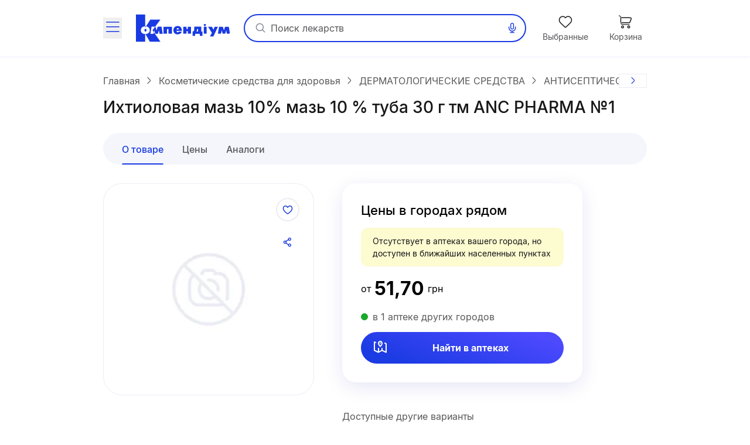

--- FILE ---
content_type: text/css
request_url: https://compendium.com.ua/_nuxt/product.FvP9sZZC.css
body_size: -125
content:
@media (min-width:968px){.product-page--landing .breadcrumbs{margin-top:0!important}}.product-page--landing .main-content{border-top-left-radius:32px!important;border-top-right-radius:32px!important}@media (min-width:968px){.product-page--landing .main-content{padding:2.25rem!important}}.main-content[data-v-d7ef9177]{--tw-bg-opacity:1;background-color:rgb(255 255 255/var(--tw-bg-opacity,1))}


--- FILE ---
content_type: text/css
request_url: https://compendium.com.ua/_nuxt/SpinnerV1.CdlQoWQB.css
body_size: 76
content:
.spinner[data-v-ced130f6]{--spinner-size:1;--line-color:#193ae2;--line-alpha:1;--ring-color:#f1fdff;--ring-alpha:1;--ring-size:22;border-radius:50%;display:inline-block;font-size:calc(var(--spinner-size)*1em)}.spinner .line[data-v-ced130f6]{fill:none;stroke:var(--line-color);stroke-width:var(--ring-size);opacity:var(--line-alpha);stroke-linecap:round;animation:spinner-arc-ced130f6 2156ms ease-in-out infinite,spinner-rotate-ced130f6 1829ms linear infinite;transform:rotate(0);transform-origin:50% 50%}.spinner .ring[data-v-ced130f6]{fill:none;stroke:var(--ring-color);stroke-width:var(--ring-size);opacity:var(--ring-alpha)}@keyframes spinner-rotate-ced130f6{to{transform:rotate(1turn)}}@keyframes spinner-arc-ced130f6{0%{stroke-dasharray:0 150;stroke-dashoffset:0}to{stroke-dasharray:100 150;stroke-dashoffset:-140}}


--- FILE ---
content_type: text/css
request_url: https://compendium.com.ua/_nuxt/DrugsDropdownDesktop.CCUC7jFO.css
body_size: 74
content:
.drugs-dropdown-desktop[data-v-ad230245]{position:relative}.drugs-dropdown-desktop__overlay[data-v-ad230245]{background-color:rgb(255 255 255/var(--tw-bg-opacity,1));height:100%;left:0;position:absolute;top:0;width:100%;--tw-bg-opacity:.9}.drugs-dropdown-desktop__loader[data-v-ad230245]{left:50%;position:absolute;top:50%;z-index:10;--tw-translate-x:-50%;--tw-translate-y:-50%;transform:translate(var(--tw-translate-x),var(--tw-translate-y)) rotate(var(--tw-rotate)) skew(var(--tw-skew-x)) skewY(var(--tw-skew-y)) scaleX(var(--tw-scale-x)) scaleY(var(--tw-scale-y))}.drugs-dropdown-desktop__tooltip[data-v-ad230245]{border-radius:32px;display:flex;flex-direction:column;left:-.5rem;position:absolute;right:-.5rem;top:-.5rem;z-index:10;--tw-bg-opacity:1;background-color:rgb(255 255 255/var(--tw-bg-opacity,1));box-shadow:0 8px 32px #0000b21a;padding:.5rem}.drugs-dropdown-desktop__overflow[data-v-ad230245]{max-height:350px;overflow-y:auto;padding-left:1rem;padding-right:1rem}


--- FILE ---
content_type: application/javascript; charset=utf-8
request_url: https://compendium.com.ua/_nuxt/BGmbUxCi.js
body_size: -237
content:
const a=(e="")=>/<table/g.test(e)?e.replace(/<table/g,'<div class="table-wrapper"><table').replace(/<\/table>/g,"</table></div>"):e;export{a as w};


--- FILE ---
content_type: application/javascript; charset=utf-8
request_url: https://compendium.com.ua/_nuxt/DXDC59gr.js
body_size: 1569
content:
const __vite__mapDeps=(i,m=__vite__mapDeps,d=(m.f||(m.f=["./CvZXw7yL.js","./CdETFYPH.js","./CmSBpttJ.js","./B8ffWNWf.js","./entry.B8D0gOmn.css","./AddToFavorite.Bo7M5FUO.css","./CG86bRYV.js","./DeleteFromHistory.Cg3xCnLX.css","./DMxXgi97.js","./DZGuU7LM.js","./C1BC4aso.js","./Bf6nh_yL.js","./EcomInfo.DIjplS94.css","./Reimbursement.DaqQnGMs.css","./BSmhSHi1.js","./Cashback.28RZS_x1.css"])))=>i.map(i=>d[i]);
import{_ as m}from"./B8ffWNWf.js";import{_ as F}from"./BHOGth2Q.js";import{G as V,J as M,D as O,l as f,aE as q,o as d,s as o,h as a,c as l,f as t,p as u,g as h,d as k,e as c,t as n,F as N,_ as x,z as H,j as v}from"./CmSBpttJ.js";import{_ as j}from"./DrcrmYBP.js";import{u as G}from"./CXhxg3Ue.js";import{u as J}from"./q74mz6VP.js";const K={class:"drug-card--head"},Q={class:"drug-card--programs"},U={class:"drug-card--btn-group"},W={class:"drug-card--wrapper"},X={class:"drug-card--body"},Y={class:"drug-card--form"},Z=["innerHTML"],ee=["innerHTML"],re={class:"drug-card--footer"},te={key:0,class:"drug-card--price"},de={key:1,class:"drug-card--quantity"},ae={key:2,class:"drug-card--quantity"},ie={__name:"DrugCard",props:{drug:{type:Object,required:!0},mode:{type:String,default:"col",validator(e){return["col","row"].includes(e)}},widthClassList:{type:String,default:"w-[210px] sm:w-[232px]"},isFavoriteBtn:Boolean,isRemoveBtn:Boolean,preloadDrugImage:Boolean,lazyImage:Boolean},setup(e){var $,_;const D=v(()=>m(()=>import("./CvZXw7yL.js"),__vite__mapDeps([0,1,2,3,4,5]),import.meta.url)),p=v(()=>m(()=>import("./CG86bRYV.js"),__vite__mapDeps([6,2,3,4,7]),import.meta.url)),w=v(()=>m(()=>import("./DMxXgi97.js"),__vite__mapDeps([8,9,10,2,3,4,11,12,13]),import.meta.url)),B=v(()=>m(()=>import("./BSmhSHi1.js"),__vite__mapDeps([14,11,3,2,4,12,9,10,15]),import.meta.url)),r=e,y=G(),T=M(),{$viewport:I}=O(),{handlePriceClick:E}=J(),P=I.isLessThan("tablet"),R=f(()=>({"drug-card-row":r.mode==="row","drug-card-col":r.mode==="col",[r.widthClassList]:!0})),L=f(()=>y("product",{referenceId:r.drug.referenceId?r.drug.referenceId:r.drug.refId,productId:r.drug.id,classification:r.drug.referenceInfix})),S=f(()=>y("prices",{referenceId:r.drug.referenceId?r.drug.referenceId:r.drug.refId,productId:r.drug.id,classification:r.drug.referenceInfix,city:T.city.en})),b=f(()=>I.isLessThan("tablet")?140:168),C=($=r.drug.vendor)!=null&&$.slug&&((_=r.drug.vendor)!=null&&_.mark_gp)?y("makerDetail",{makerSlug:r.drug.vendor.slug}):null,z=()=>{const{id:i,referenceId:s,refId:g}=r.drug||{};E({item_id:i,info_id:s??g})};return(i,s)=>{const g=F,A=q("RouterLink");return d(),o("div",{class:H([t(R),"drug-card"]),"data-e2e":"ui.drugCard"},[a("div",K,[a("div",Q,[e.drug.cashback?(d(),l(t(B),{key:0})):u("",!0),e.drug.reimbursement?(d(),l(t(w),{key:1})):u("",!0)]),a("div",U,[e.isFavoriteBtn?(d(),l(t(D),{key:0,"drug-id":e.drug.id,class:"drug-card--favorite"},null,8,["drug-id"])):u("",!0),e.isRemoveBtn?(d(),l(t(p),{key:1,"drug-id":e.drug.id,class:"drug-card--delete"},null,8,["drug-id"])):u("",!0)]),h(g,{to:t(L),title:e.drug.name},{default:k(()=>[h(j,{src:e.drug.image,preload:e.preloadDrugImage,width:t(b),height:t(b),alt:e.drug.name,loading:e.lazyImage?"lazy":"eager",format:"webp",class:"drug-card--image"},null,8,["src","preload","width","height","alt","loading"])]),_:1},8,["to","title"])]),a("div",W,[a("div",X,[h(A,{to:t(L),title:e.drug.name,class:"drug-card--name"},{default:k(()=>[c(n(e.drug.name),1)]),_:1},8,["to","title"]),a("div",Y,n(e.drug.form),1),e.drug.vendor?(d(),o(N,{key:0},[t(C)?(d(),l(g,{key:0,to:t(C),title:e.drug.vendor.name,class:"drug-card--maker"},{default:k(()=>[a("span",{innerHTML:e.drug.vendor.name},null,8,Z)]),_:1},8,["to","title"])):(d(),o("span",{key:1,class:"drug-card--maker",innerHTML:e.drug.vendor.name},null,8,ee))],64)):u("",!0)]),a("div",re,[e.drug.priceMin?(d(),o("div",te,[c(n(i.$t("from"))+" ",1),a("b",null,n(i.$price(e.drug.priceMin)),1),c(" "+n(i.$t("uah")),1)])):u("",!0),e.drug.countShops?(d(),o("div",de,[s[0]||(s[0]=a("span",{class:"drug-card--quantity-circle"},null,-1)),c(" "+n(i.$t("inPharmacy",e.drug.countShops))+" "+n(e.drug.isOtherCities?i.$t("inPharmacyOtherCities"):""),1)])):(d(),o("div",ae,[s[1]||(s[1]=a("span",{class:"drug-card--quantity-circle drug-card--quantity-circle-gray"},null,-1)),c(" "+n(i.$t("notAvailable")),1)])),h(x,{to:e.drug.countShops?t(S):null,title:`${e.drug.name} - ${i.$t("btnFind")}`,"is-disabled":!e.drug.priceMin,size:t(P)?"xs":"sm",class:"drug-card--btn-link",onClick:z},{default:k(()=>[c(n(i.$t("btnFind")),1)]),_:1},8,["to","title","is-disabled","size"])])])],2)}}},ge=V(ie,[["__scopeId","data-v-442f13ae"]]);export{ge as D};


--- FILE ---
content_type: application/javascript; charset=utf-8
request_url: https://compendium.com.ua/_nuxt/CnrUs66M.js
body_size: 969
content:
import{G as P,a as v,l as _,o as c,s as l,c as m,p as a,h as d,e as u,t as s,f as e,O as C,d as f,_ as S,z as w}from"./CmSBpttJ.js";import{_ as B}from"./DrcrmYBP.js";import{u as O}from"./q74mz6VP.js";import"./B8ffWNWf.js";import"./DZGuU7LM.js";import"./C1BC4aso.js";function h(t){const i=t;i.__i18n=i.__i18n||[],i.__i18n.push({locale:"",resource:{uk:{from:{t:0,b:{t:2,i:[{t:3}],s:"від"}},in:{t:0,b:{t:2,i:[{t:3}],s:"В"}},inPharmacy:{t:0,b:{t:1,c:[{t:2,i:[{t:4,k:"n"},{t:3,v:" аптеках"}]},{t:2,i:[{t:4,k:"n"},{t:3,v:" аптеці"}]},{t:2,i:[{t:4,k:"n"},{t:3,v:" аптеках"}]},{t:2,i:[{t:4,k:"n"},{t:3,v:" аптеках"}]}]}},inPharmacyOtherCities:{t:0,b:{t:2,i:[{t:3}],s:" інших міст"}},findBtnPrices:{t:0,b:{t:2,i:[{t:3}],s:"Знайти все в аптеках"}},btnPrice:{t:0,b:{t:2,i:[{t:3}],s:"Знайти в аптеках"}},null:{t:0,b:{static:"",t:2,i:[]}}},ru:{from:{t:0,b:{t:2,i:[{t:3}],s:"от"}},in:{t:0,b:{t:2,i:[{t:3}],s:"в"}},inPharmacy:{t:0,b:{t:1,c:[{t:2,i:[{t:4,k:"n"},{t:3,v:" аптеках"}]},{t:2,i:[{t:4,k:"n"},{t:3,v:" аптеке"}]},{t:2,i:[{t:4,k:"n"},{t:3,v:" аптеках"}]},{t:2,i:[{t:4,k:"n"},{t:3,v:" аптеках"}]}]}},inPharmacyOtherCities:{t:0,b:{t:2,i:[{t:3}],s:" других городов"}},findBtnPrices:{t:0,b:{t:2,i:[{t:3}],s:"Найти все в аптеках"}},btnPrice:{t:0,b:{t:2,i:[{t:3}],s:"Найти в аптеках"}},null:{t:0,b:{static:"",t:2,i:[]}}}}})}const M={class:"price-actions--head"},x={key:0,class:"price-actions__price-min-max"},z={key:1,class:"price-actions__quantity-pharmacies"},k={__name:"PriceAndAction",props:{drug:{type:Object,required:!0},link:{type:[String,Object],required:!0},mode:{type:String,default:"col",validator:t=>["col","row"].includes(t)},size:{type:String,default:"lg",validator:t=>["md","lg"].includes(t)},isMulti:Boolean,isShowLogo:Boolean},setup(t){const{t:i}=v({useScope:"local"}),{handlePriceClick:p}=O(),r=t,b=()=>{const{id:o,referenceId:n,refId:y}=r.drug||{};p({item_id:r.isMulti?0:o,info_id:n??y})},g=_(()=>["price-actions-"+r.mode,"price-actions-"+r.size]);return(o,n)=>(c(),l("div",{class:w(["price-actions",e(g)])},[t.isShowLogo?(c(),m(B,{key:0,src:t.drug.image,width:"48",height:"48",format:"webp",class:"mr-4"},null,8,["src"])):a("",!0),d("div",M,[t.drug.priceMin?(c(),l("div",x,[u(s(e(i)("from"))+" ",1),d("span",null,s(o.$price(t.drug.priceMin)),1),n[0]||(n[0]=u(" грн "))])):a("",!0),!t.isMulti&&t.drug.countShops?(c(),l("div",z,s(e(i)("in"))+" "+s(e(i)("inPharmacy",t.drug.countShops))+" "+s(e(i)(t.drug.isOtherCities?"inPharmacyOtherCities":"null")),1)):a("",!0)]),t.drug.priceMin?(c(),m(S,{key:1,id:"price-actions__price",title:e(i)("btnPrice"),to:t.link,size:"lg",class:"price-actions__btn !w-full",onClick:b},C({default:f(()=>[u(" "+s(e(i)("btnPrice")),1)]),_:2},[t.mode!=="row"?{name:"left",fn:f(()=>[n[1]||(n[1]=d("i",{class:"icon-map-location"},null,-1))]),key:"0"}:void 0]),1032,["title","to"])):a("",!0)],2))}};typeof h=="function"&&h(k);const V=P(k,[["__scopeId","data-v-69e5f970"]]);export{V as default};


--- FILE ---
content_type: application/javascript; charset=utf-8
request_url: https://compendium.com.ua/_nuxt/DewVd9Nu.js
body_size: 509
content:
const __vite__mapDeps=(i,m=__vite__mapDeps,d=(m.f||(m.f=["./CnrUs66M.js","./CmSBpttJ.js","./B8ffWNWf.js","./entry.B8D0gOmn.css","./DrcrmYBP.js","./DZGuU7LM.js","./C1BC4aso.js","./q74mz6VP.js","./PriceAndAction.Dul0pPDv.css","./DEvXg7fN.js","./PriceAndActionCity.Dvl3ROBi.css","./LigZKpe8.js","./DvIwQ6z2.js","./Notification.Cz1mML4K.css","./PriceAndActionUnavailable.9cXS7EJC.css"])))=>i.map(i=>d[i]);
import{_ as r}from"./B8ffWNWf.js";import{G as A,l as c,o as n,s as o,f as i,F as _,g as a,c as p,z as h,j as s}from"./CmSBpttJ.js";const k={__name:"DrugPriceAndActions",props:{drug:{type:Object,required:!0},link:{type:[String,Object],required:!0},analogsLink:{type:[String,Object],required:!1},theme:{type:String,default:"light",validator:e=>["light","dark"].includes(e)},isArchived:Boolean,isMulti:Boolean},setup(e){const l=s(()=>r(()=>import("./CnrUs66M.js"),__vite__mapDeps([0,1,2,3,4,5,6,7,8]),import.meta.url)),d=s(()=>r(()=>import("./DEvXg7fN.js"),__vite__mapDeps([9,2,1,3,10]),import.meta.url)),u=s(()=>r(()=>import("./LigZKpe8.js"),__vite__mapDeps([11,1,2,3,12,13,14]),import.meta.url)),t=e,m=c(()=>["drug-price-actions-"+t.theme]),g=c(()=>t.drug.countShops&&!t.isArchived);return(v,f)=>(n(),o("div",{class:h(["drug-price-actions",i(m)]),"data-e2e":"components.drug.drugPriceAndActions"},[i(g)?(n(),o(_,{key:0},[a(i(d),{"is-other-cities":e.drug.isOtherCities},null,8,["is-other-cities"]),a(i(l),{drug:e.drug,link:e.link,"is-multi":e.isMulti},null,8,["drug","link","is-multi"])],64)):(n(),p(i(u),{key:1,link:e.analogsLink,"is-archived":e.isArchived},null,8,["link","is-archived"]))],2))}},L=A(k,[["__scopeId","data-v-50f99e2c"]]);export{L};


--- FILE ---
content_type: application/javascript; charset=utf-8
request_url: https://compendium.com.ua/_nuxt/BOISFpLE.js
body_size: -79
content:
const s=r=>{if(typeof window>"u")return null;const e=getComputedStyle(document.documentElement);let o={};return typeof r=="string"?(r=r.split(",").map(t=>t.trim()),r.reduce((t,n)=>{if(n.startsWith("--")){const u=e.getPropertyValue(n).trim();t+=parseFloat(u)||0}return t},0)):(Array.isArray(r)&&r.forEach(t=>{t.startsWith("--")&&(o[t]=e.getPropertyValue(t).trim())}),o)};export{s as g};


--- FILE ---
content_type: application/javascript; charset=utf-8
request_url: https://compendium.com.ua/_nuxt/BT0-z9gU.js
body_size: 1141
content:
import{D as $}from"./DXDC59gr.js";import{S as x}from"./BcbwaBXs.js";import{u as z}from"./CXhxg3Ue.js";import{a as C,T as D,J as H,H as N,D as O,a0 as R,ae as V,l,aC as A,m as E,w as F,aD as Y,f as e,o as r,s as I,h as n,c as b,d as c,e as q,t as d,A as J,g as v,_ as M,F as G,v as K,p as U}from"./CmSBpttJ.js";import"./B8ffWNWf.js";import"./BHOGth2Q.js";import"./DrcrmYBP.js";import"./DZGuU7LM.js";import"./C1BC4aso.js";import"./q74mz6VP.js";function T(a){const o=a;o.__i18n=o.__i18n||[],o.__i18n.push({locale:"",resource:{uk:{title:{t:0,b:{t:2,i:[{t:3}],s:"Історія переглядів"}},link:{t:0,b:{t:2,i:[{t:3}],s:"Всі"}},mdLink:{t:0,b:{t:2,i:[{t:3}],s:"Вся історія"}}},ru:{title:{t:0,b:{t:2,i:[{t:3}],s:"История просмотров"}},link:{t:0,b:{t:2,i:[{t:3}],s:"Все"}},mdLink:{t:0,b:{t:2,i:[{t:3}],s:"Вся история"}}}}})}const W={key:0,"data-e2e":"components.section.historySlider"},j={class:"container slider-head mb-3 md:mt-12 md:mb-6 -mr-5 sm:mr-auto w-auto sm:w-full"},P={class:"block md:hidden"},Q={class:"hidden md:block"},X={class:"xl:container"},Z={__name:"HistorySlider",props:{titleTag:{type:String,default:"h3"},lazyImage:Boolean},setup(a){const o=z(),{t:i,locale:m}=C({useScope:"local"}),s=D(),u=H(),p=N(),w=p.params.productId??0,{$viewport:B}=O();s.itemsIds=R(V)||[];const _=l(()=>JSON.stringify(s.itemsIds.slice(0,A))),L=l(()=>{var t;return((t=p.query)==null?void 0:t.sorting)||"default"}),h=l(()=>{var t;return(t=s.items)==null?void 0:t.filter(f=>+f.id!=+w)}),g=async()=>{if(!(!_.value||s.itemsIds.length===s.items.length))try{const t=await $fetch("/api/drugs/listBasic",{query:{ids:_.value,geo:u.coords,lang:m.value,sortBy:L.value}});t&&(s.items=t.drugs)}catch(t){console.log("Історія не підвантажилась",t)}};let y=null;return E(()=>{y=F([m,u.city],()=>{s.items=[],g()}),g()}),Y(()=>{y()}),(t,f)=>{var k;return(k=e(h))!=null&&k.length?(r(),I("div",W,[n("div",j,[(r(),b(J(a.titleTag),{class:"title-wrapper"},{default:c(()=>[q(d(e(i)("title")),1)]),_:1})),v(M,{size:e(B).isLessThan("tablet")?"sm":"md",to:e(o)("history"),title:e(i)("link"),color:"secondary-light-blue"},{default:c(()=>[n("span",P,d(e(i)("link")),1),n("span",Q,d(e(i)("mdLink")),1)]),_:1},8,["size","to","title"])]),n("div",X,[v(x,{"is-padding":""},{default:c(()=>[(r(!0),I(G,null,K(e(h),S=>(r(),b($,{key:`history-drug-${S.id}`,drug:S,"lazy-image":a.lazyImage,"is-favorite-btn":""},null,8,["drug","lazy-image"]))),128))]),_:1})])])):U("",!0)}}};typeof T=="function"&&T(Z);export{Z as default};


--- FILE ---
content_type: application/javascript; charset=utf-8
request_url: https://compendium.com.ua/_nuxt/CP_hw2Z5.js
body_size: 3434
content:
const __vite__mapDeps=(i,m=__vite__mapDeps,d=(m.f||(m.f=["./Bhsk8xEW.js","./CmSBpttJ.js","./B8ffWNWf.js","./entry.B8D0gOmn.css","./BZ5gOWDB.js","./kgKyiAqE.js","./BHOGth2Q.js","./DtGDygSp.js","./COQi22SJ.js","./CXhxg3Ue.js","./q74mz6VP.js","./Tabs.DjkK4_HX.css","./CuGpHggJ.js","./iqdGLK2F.js","./ButtonLink.BTOKcAsP.css","./Dm8_kYlr.js","./CVTkwqTn.js","./DUDzwNxj.js","./CgOtJ6Eb.js","./useOfferCalculations.CFOPaJtL.css","./DZGuU7LM.js","./C1BC4aso.js","./CZqoYaj7.js","./OfferItemBonusMessage.R5U7l14p.css","./BRCHr0yc.js","./DrcrmYBP.js","./OfferItemDrug.LmBo8R02.css","./CmGCx3Nh.js","./OfferItem.Dg5TR3aG.css","./PricesComponent.DFSaCA0X.css","./BtGZ3KPA.js","./DGkvVNsF.js","./BkgiHog2.js","./MapFilter.Cvl1o69t.css","./DFXQbNHD.js","./CxYl7cdC.js","./BVK64F_3.js","./Backdrop.C-opygyg.css","./Modal.CHqYGAAB.css","./MapComponent.Kr7e-Oxi.css"])))=>i.map(i=>d[i]);
import{_ as z}from"./B8ffWNWf.js";import{g as pe}from"./Blh3KqU-.js";import{I as X,b7 as me,J as Z,a as ee,b8 as de,G as fe,D as ge,U as ve,V as _e,H as ye,C as he,k as G,a6 as ke,b9 as Se,l as u,m as Ce,w as W,aD as Le,W as Ne,M as b,s as De,h as Ie,f as i,c as J,p as K,z as $e,o as P,j as Y}from"./CmSBpttJ.js";import{u as be,a as we}from"./DtGDygSp.js";import{u as Ee}from"./COQi22SJ.js";import{u as Te}from"./CXhxg3Ue.js";import{u as Pe}from"./C1BC4aso.js";function Ae(l,t){const{title:f,titleTemplate:L,...S}=l;return X({title:f,titleTemplate:L,_flatMeta:S},{...t,transform(C){const n=me({...C._flatMeta});return delete C._flatMeta,{...C,meta:n}}})}const Re=()=>{const l=Z(),{locale:t}=ee(),f=n=>n.replace(/\s*\([^)]*\)/g,""),L=(n,p,g)=>{const a=t.value==="ru"?"uk":"ru";l.coords={lat:n.geo_centroid.coordinates[1],lng:n.geo_centroid.coordinates[0]},l.city={[t.value]:f(n.properties.name),[a]:f(p.properties.name),en:g},l.address={[t.value]:"",[a]:""}},S=async(n,p)=>{try{const g={lang:t.value,otherLocal:p,value:n,lat:l.coords.lat,lng:l.coords.lng,type:de},a=await $fetch("/api/location/places",{query:g});return a&&Object.keys(a==null?void 0:a[0]).length?a==null?void 0:a[0]:null}catch(g){return console.error("Error fetching cities list:",g),null}};return{updateLocationDataBySlug:async n=>{const p=await S(n);if(!p)return;const g=t.value==="ru"?"uk":"ru",a=await S(n,g);if(p&&a)return L(p,a,n),p}}};function Q(l){const t=l;t.__i18n=t.__i18n||[],t.__i18n.push({locale:"",resource:{uk:{pageTitle:{t:0,b:{t:2,i:[{t:4,k:"drugName"},{t:3,v:" - ціни в аптеках міста "},{t:4,k:"cityName"}]}},pageDescription:{t:0,b:{t:2,i:[{t:4,k:"drugName"},{t:3,v:", місто "},{t:4,k:"cityName"},{t:3,v:": ціни в "},{t:4,k:"pharmaciesCount"},{t:3,v:" аптеках. Актуальні ціни та наявність в аптеках України. "}]}},suffix:{t:0,b:{t:2,i:[{t:3}],s:"Compendium — довідник ліків №1"}}},ru:{pageTitle:{t:0,b:{t:2,i:[{t:4,k:"drugName"},{t:3,v:" - цены в аптеках города "},{t:4,k:"cityName"}]}},pageDescription:{t:0,b:{t:2,i:[{t:4,k:"drugName"},{t:3,v:", город "},{t:4,k:"cityName"},{t:3,v:": цены в "},{t:4,k:"pharmaciesCount"},{t:3,v:" аптеках. Актуальные цены и наличие в аптеках Украины. "}]}},suffix:{t:0,b:{t:2,i:[{t:3}],s:"Compendium — справочник лекарств №1"}}}}})}const te={__name:"prices",async setup(l){var B,q,j,H;let t,f;const L=Y(()=>z(()=>import("./Bhsk8xEW.js").then(e=>e.a),__vite__mapDeps([0,1,2,3,4,5,6,7,8,9,10,11,12,13,14,15,16,17,18,19,20,21,22,23,24,25,26,27,28,29]),import.meta.url)),S=Y(()=>z(()=>import("./BtGZ3KPA.js"),__vite__mapDeps([30,2,6,1,3,31,32,33,34,18,27,35,36,37,38,20,21,4,15,9,39]),import.meta.url)),{$viewport:C,$jsonLd:n,$seoMeta:p}=ge(),g=Pe(),{t:a,locale:k}=ee({useScope:"local"}),{trackEvent:ae}=ve(),A=be(),v=Ee(),o=Z(),re=Te(),se=_e(),c=ye(),w=he(),{referenceId:R,productId:_,classification:U,city:D}=c.params,{updateLocationDataBySlug:ne}=Re(),E=e=>{var s;const r={};return(s=c.query)!=null&&s.drugsIds&&(r.drugsIds=c.query.drugsIds),{name:c.name,params:{...c.params,city:e},query:r}};!D&&o.city.en&&navigateTo(E(o.city.en),{redirectCode:301}),D&&D!==o.city.en&&(([t,f]=G(()=>ne(D)),t=await t,f(),t)?ke("location",{city:o.city,coords:o.coords,address:Se}):navigateTo(E(o.city.en),{redirectCode:301}));const x=u(()=>{var r;if(!((r=c.query)!=null&&r.drugsIds))return[];const e=c.query.drugsIds.split(",");return e.length?e.length>1?e:[...e,...e]:[]}),N=u(()=>{if(C.isGreaterThan("tablet"))return{prices:!0,map:!0};const{component:e}=c.meta;return{prices:e==="prices",map:e==="map"}}),oe=u(()=>N.value.prices?"prices--list":"prices--map"),m=([t,f]=G(()=>we({referenceId:R,classification:U})),t=await t,f(),t),d=u(()=>{var e,r;return _?((r=(e=m.value)==null?void 0:e.drugs)==null?void 0:r.find(s=>s.id===+_))||{}:{}});(B=m.value)!=null&&B.location?navigateTo(m.value.location,{redirectCode:301}):_&&!d.value.id&&navigateTo(m.value.link,{redirectCode:301});const I=u(()=>{var s;if(Object.keys(d.value).length)return d.value;const e=((s=m.value)==null?void 0:s.drugs)||[];if(!e.length)return{};const r=pe(e);return e.find(y=>y.id===+r)});A.reference=m.value,A.activeDrug=d.value;const O=u(()=>{var r;if(_)return[_,_];if((r=x.value)!=null&&r.length)return x.value;const{drugIdsInStock:e=[]}=m.value;return e.length>1?e:[...e,...e]}),ie=u(()=>c.fullPath),ce=()=>{const e=ie.value.toLowerCase();return e.includes("na-karte")||e.includes("na-mapi")?"custom_view_map":"custom_view_list"},T=[];Ce(()=>{T.push(W(()=>o.city.en,()=>{var h,V,F;const r=w.resolve(E(o.city.en)),{query:s={},fullPath:y}=r??{};window.history.pushState({},"",y),w.push({query:s}),(h=v.altRefParams)!=null&&h.city&&(v.altRefParams.city=o.city.en),(F=(V=v.alternativeUrl)==null?void 0:V.params)!=null&&F.city&&(v.alternativeUrl.params.city=o.city.en)})),T.push(W(()=>c.query,()=>{v.alternativeUrl.query={...c.query}}));const e={ecommerce:{items:[{item_name:d.value.fullName,item_id:String(d.value.id),info_id:String(d.value.referenceId)}]}};ae(ce(),e)}),Le(()=>{T.forEach(e=>e())}),Ne(()=>{v.alternativeUrl=null,v.hiddenLocaleSwitcher=!1});const $=_?(q=d.value)==null?void 0:q.fullName:(j=m.value)==null?void 0:j.nameCyrillic,ue=u(()=>w.resolve(re("multiPrices",{referenceId:R,classification:U,city:o.city.en})).fullPath),M={title:a("pageTitle",{drugName:$,cityName:o.city[k.value],delim:"|"}),suffixTitle:" | Compendium",description:a("pageDescription",{drugName:$,cityName:o.city[k.value],pharmaciesCount:I.value.countShops}),suffixDesc:a("suffix"),robots:((H=c.meta)==null?void 0:H.component)==="map"?"noindex":null,bCrumbs:null,url:`${b.BASE_URL_NO_END_SLASH}${c.fullPath}`,image:g(I.value.logo),lang:k.value,product:I.value},le=u(()=>{const e=k.value==="uk"?"ru":"uk",r=v.alternativeUrl?`${b.BASE_URL_NO_END_SLASH}${se(v.alternativeUrl)}`:null,s={[k]:`${b.BASE_URL_NO_END_SLASH}${c.path}`,[e]:r},y=Object.keys(s).filter(h=>s[h]).map(h=>({hid:`alternate-${h}`,rel:"alternate",href:s[h],hreflang:h}));return[{hid:"canonical",rel:"canonical",href:`${b.BASE_URL_NO_END_SLASH}${ue.value}`},...y]});return X({...p.simplePage(M),link:le,script:[...n.setMarkupObjects(["webSite","breadCrumbs","medicalWebPage","drugProduct","imageObject"],M)]}),Ae({title:u(()=>`${a("pageTitle",{drugName:$,cityName:o.city[k.value],delim:"|"})} | Compendium`),description:u(()=>`${a("pageDescription",{drugName:$,cityName:o.city[k.value],pharmaciesCount:I.value.countShops})} ${a("suffix")}`)}),(e,r)=>{var s,y;return P(),De("div",null,[Ie("div",{class:$e(["prices",i(oe)])},[(s=i(N))!=null&&s.prices?(P(),J(i(L),{key:0,reference:i(m),drug:i(d),"drugs-ids":i(O),"is-multiple":!i(_),"is-show-map-preview":!i(N).map,class:"prices--list-component"},null,8,["reference","drug","drugs-ids","is-multiple","is-show-map-preview"])):K("",!0),(y=i(N))!=null&&y.map?(P(),J(i(S),{key:1,reference:i(m),drug:i(d),"drugs-ids":i(O),"is-multiple":!i(_),"is-show-prev":i(N).map},null,8,["reference","drug","drugs-ids","is-multiple","is-show-prev"])):K("",!0)],2)])}}};typeof Q=="function"&&Q(te);const He=fe(te,[["__scopeId","data-v-a79980d1"]]);export{He as default};


--- FILE ---
content_type: image/svg+xml
request_url: https://compendium.com.ua/_ipx/q_80&fit_fill/images/facebook.svg
body_size: -62
content:
<svg width="20" height="21" viewBox="0 0 20 21" fill="none" xmlns="http://www.w3.org/2000/svg"><path d="M10.0031 1.7002C5.14313 1.7002 1.20312 5.6402 1.20312 10.5002C1.20312 14.9122 4.45312 18.555 8.68792 19.1914V12.8326H6.51072V10.5194H8.68792V8.9802C8.68792 6.4318 9.92953 5.313 12.0475 5.313C13.0619 5.313 13.5983 5.3882 13.8523 5.4226V7.4418H12.4075C11.5083 7.4418 11.1943 8.2942 11.1943 9.25499V10.5194H13.8295L13.4719 12.8326H11.1943V19.2102C15.4895 18.6274 18.8031 14.955 18.8031 10.5002C18.8031 5.6402 14.8631 1.7002 10.0031 1.7002Z" fill="#193AE2"/></svg>

--- FILE ---
content_type: application/javascript; charset=utf-8
request_url: https://compendium.com.ua/_nuxt/C_6eA2y8.js
body_size: 1923
content:
const __vite__mapDeps=(i,m=__vite__mapDeps,d=(m.f||(m.f=["./BT0-z9gU.js","./DXDC59gr.js","./B8ffWNWf.js","./BHOGth2Q.js","./CmSBpttJ.js","./entry.B8D0gOmn.css","./DrcrmYBP.js","./DZGuU7LM.js","./C1BC4aso.js","./CXhxg3Ue.js","./q74mz6VP.js","./DrugCard.DJtoS5ZW.css","./BcbwaBXs.js","./Slider.BmKGUdbF.css","./HistorySlider.6NwYa8iT.css"])))=>i.map(i=>d[i]);
import{_ as W}from"./B8ffWNWf.js";import{_ as Q}from"./CuGpHggJ.js";import{R as X}from"./v1oct2vd.js";import{D as J}from"./cdeuNkIA.js";import{T as R}from"./kgKyiAqE.js";import{u as Y}from"./CXhxg3Ue.js";import{u as Z,a as ee}from"./DtGDygSp.js";import{u as te}from"./Dm8_kYlr.js";import{H as ae,a as oe,D as re,r as se,V as ie,T as ne,k as le,K as ue,l as r,W as ce,X as me,M as A,I as de,s as D,f as t,c as f,p as v,h as pe,g as _,i as ve,o as l,R as ge,j as fe}from"./CmSBpttJ.js";import{u as _e}from"./COQi22SJ.js";import{u as ke}from"./C1BC4aso.js";import"./D07JBg7Q.js";import"./DXDC59gr.js";import"./BHOGth2Q.js";import"./DrcrmYBP.js";import"./DZGuU7LM.js";import"./q74mz6VP.js";import"./DpY5XLUo.js";import"./CxYl7cdC.js";import"./BVK64F_3.js";import"./BCvotZGH.js";import"./D4GvIf_2.js";import"./CCz0mooy.js";import"./crv7L7c-.js";import"./CInwQzsP.js";import"./89AcGgu7.js";function T(k){const o=k;o.__i18n=o.__i18n||[],o.__i18n.push({locale:"",resource:{uk:{title:{t:0,b:{t:2,i:[{t:3,v:"Аналоги "},{t:4,k:"drugName"}]}},pageTitle:{t:0,b:{t:2,i:[{t:4,k:"drugName"},{t:3,v:" ("},{t:4,k:"vendorName"},{t:3,v:"): Аналоги"}]}},pageDescription:{t:0,b:{t:2,i:[{t:4,k:"drugName"},{t:3,v:" ("},{t:4,k:"vendorName"},{t:3,v:") - Аналоги"}]}},drugs:{t:0,b:{t:1,c:[{t:2,i:[{t:4,k:"count"},{t:3,v:" препаратів"}]},{t:2,i:[{t:4,k:"count"},{t:3,v:" препарат"}]},{t:2,i:[{t:4,k:"count"},{t:3,v:" препарати"}]},{t:2,i:[{t:4,k:"count"},{t:3,v:" препаратів"}]}]}},analogsNotFound:{t:0,b:{t:2,i:[{t:3}],s:"Аналогів не знайдено"}}},ru:{title:{t:0,b:{t:2,i:[{t:3,v:"Аналоги "},{t:4,k:"drugName"}]}},pageTitle:{t:0,b:{t:2,i:[{t:4,k:"drugName"},{t:3,v:" ("},{t:4,k:"vendorName"},{t:3,v:"): Аналоги"}]}},pageDescription:{t:0,b:{t:2,i:[{t:4,k:"drugName"},{t:3,v:" ("},{t:4,k:"vendorName"},{t:3,v:") - Аналоги"}]}},drugs:{t:0,b:{t:1,c:[{t:2,i:[{t:4,k:"count"},{t:3,v:" препаратов"}]},{t:2,i:[{t:4,k:"count"},{t:3,v:" препарат"}]},{t:2,i:[{t:4,k:"count"},{t:3,v:" препарата"}]},{t:2,i:[{t:4,k:"count"},{t:3,v:" препаратов"}]}]}},analogsNotFound:{t:0,b:{t:2,i:[{t:3}],s:"Аналогов не найдено"}}}}})}const be={class:"page-analogs"},Ne={class:"container"},ye={key:1,class:"lg:pb-5 lg:pt-1 bg-white overflow-hidden"},he={__name:"analogs",async setup(k){var $,L,P;let o,b;const C=fe(()=>W(()=>import("./BT0-z9gU.js"),__vite__mapDeps([0,1,2,3,4,5,6,7,8,9,10,11,12,13,14]),import.meta.url)),u=ae(),{referenceId:E,productId:w,classification:x}=u.params,N=Z(),c=_e(),{t:m,locale:M}=oe({useScope:"local"}),{$viewport:y,$jsonLd:q,$seoMeta:B}=re(),H=Y(),s=se(0),U=ke(),O=ie(),V=ne(),a=([o,b]=le(()=>ee({referenceId:E,classification:x})),o=await o,b(),o);($=a.value)!=null&&$.location&&ue(a.value.location,{redirectCode:301});const j=r(()=>a.value.drugs||[]),e=r(()=>j.value.find(g=>g.id===+w)||{}),z=r(()=>({name:"productAnalogs",params:{referenceId:a.value.referenceId,classification:a.value.classificationInfix,productId:e.value.id},query:{...u.query}})),F=r(()=>e.value?{id:e.value.id}:{}),{reference:G,product:K}=te({classification:a.value.classificationInfix,referenceId:a.value.referenceId,slugClean:a.value.slugClean,productId:e.value.id}),h=r(()=>m("title",{drugName:e.value.name}));N.reference=a.value,N.activeDrug=e.value;const I=r(()=>{var i,n,d;return[...((n=(i=a.value)==null?void 0:i.refClass)==null?void 0:n.map(p=>({name:p.name,...p.slug?{link:H("classificationDetail",{classification:p.class,slug:p.slug})}:{}})))||[],{name:(d=e==null?void 0:e.value)==null?void 0:d.name,link:G()},{name:e==null?void 0:e.value.fullName,link:K()},{name:h.value}]});ce(()=>{c.alternativeUrl=null,c.hiddenLocaleSwitcher=!1});const S=me({title:m("pageTitle",{drugName:e.value.name,vendorName:((L=e.value.vendor)==null?void 0:L.name)||""}),description:m("pageDescription",{drugName:e.value.name,vendorName:((P=e.value.vendor)==null?void 0:P.name)||"",priceMax:e.value.priceMax,priceMin:e.value.priceMin}),bCrumbs:I.value,url:`${A.BASE_URL_NO_END_SLASH}${u.fullPath}`,canonical:`${A.BASE_URL_NO_END_SLASH}${u.fullPath}`,image:U(e.value.logo),lang:M.value,product:e.value,alternate:c.alternativeUrl?O(c.alternativeUrl):null});return de({...B.simplePage(S),script:[...q.setMarkupObjects(["webSite","breadCrumbs","medicalWebPage","drugProduct","imageObject"],S)]}),(g,i)=>{var n;return l(),D("div",be,[t(y).isLessThan("tablet")?(l(),f(R,{key:0,class:"sticky top-0 z-20"})):v("",!0),pe("div",Ne,[_(Q,{breadcrumbs:t(I)},null,8,["breadcrumbs"]),_(X,{title:t(h),total:t(s)?t(m)("drugs",t(s)):0},null,8,["title","total"]),t(y).isGreaterOrEquals("tablet")?(l(),f(R,{key:0,class:"mb-8"})):v("",!0),(n=t(e))!=null&&n.id?(l(),f(J,{key:1,"total-drugs":t(s),"onUpdate:totalDrugs":i[0]||(i[0]=d=>ve(s)?s.value=d:null),"additional-query":t(F),"route-pagination":t(z),"page-size":t(ge),"empty-message":"analogsNotFound","request-url":"/api/drugs/analogs"},null,8,["total-drugs","additional-query","route-pagination","page-size"])):v("",!0)]),t(V).itemsIds.length?(l(),D("div",ye,[_(t(C),{"lazy-image":""})])):v("",!0)])}}};typeof T=="function"&&T(he);export{he as default};


--- FILE ---
content_type: application/javascript; charset=utf-8
request_url: https://compendium.com.ua/_nuxt/UrhwPwu9.js
body_size: 2085
content:
import{_ as j}from"./iqdGLK2F.js";import{G as T,o as s,s as m,h as v,t as b,F as $,v as S,c as l,d as h,e as L,p as u,z as O,D as q,l as k,f as d,g as C,as as F,_ as M,a as R,B as I}from"./CmSBpttJ.js";import{c as P}from"./DhuDF5EA.js";import{u as E}from"./CXhxg3Ue.js";import{I as Z}from"./C4O7eYXu.js";import{w as p}from"./BGmbUxCi.js";const G={class:"characteristic--label"},U={key:0},H={__name:"DrugCharacteristicItem",props:{label:{type:String,default:""},values:{type:Array,default:()=>[],validator(e){return e.every(r=>r.name)}},modeDesc:{type:String,default:"col",validator(e){return["col","row"].includes(e)}}},setup(e){return(r,c)=>(s(),m("div",{class:O(["characteristic",`characteristic-${e.modeDesc}`])},[v("div",G,b(e.label),1),e.values.length?(s(),m("div",U,[(s(!0),m($,null,S(e.values,(a,n)=>(s(),m($,null,[a.link?(s(),l(j,{key:a.name,to:a.link,title:a.name,class:"characteristic--link"},{default:h(()=>[L(b(a.name),1)]),_:2},1032,["to","title"])):(s(),m("span",{key:`${n}-${a.name}`,class:"characteristic--value"},b(a.name),1))],64))),256))])):u("",!0)],2))}},o=T(H,[["__scopeId","data-v-3e1bad8c"]]),J={class:"characteristics--title"},K={class:"characteristics--list"},Q={key:0,class:"characteristics--more"},W={class:"characteristics--more-bg"},X={__name:"DrugCharacteristic",props:{reference:{type:Object,required:!0},drug:{type:Object,required:!0},modeDesc:{type:String,default:"row",validator(e){return["col","row"].includes(e)}},isDemo:Boolean},emits:["showAll"],setup(e){const{$viewport:r}=q(),c=e,a=E(),n=k(()=>{if(c.drug.pack_volume){if(c.drug.pack_volume.includes("мл"))return"volume";if(c.drug.pack_volume.includes("г"))return"weight"}}),y=k(()=>r.isLessThan("tablet")?{color:"secondary",size:"sm"}:{color:"secondary-light-blue",outlined:!0,size:"xs"}),z=["class_atc","class_fsc","class_csc","class_cfc","class_bfc","class_mpc"],N=(t,i)=>[...t.map(g=>({name:`${g.code||""} ${g.name}`,link:a("classificationDetail",{classification:g.class,slug:g.slug.toLowerCase()})}))],B=t=>[...t.map(i=>({name:i.name,link:a("agentDetail",{letterId:i.firstLetterCode,agentId:i.id,agentSlug:i.slug})}))],V=t=>!t.slug||!t.mark_gp?null:a("makerDetail",{makerSlug:t.slug}),A=(t=!1)=>t?"prescription":"noPrescription";return(t,i)=>{var g;return s(),m("div",{class:O(["characteristics",{[`characteristics-${e.modeDesc}`]:e.modeDesc,"characteristics-demo":e.isDemo}])},[v("div",J,b(t.$t("components.characteristics.title")),1),v("div",K,[e.drug.vendor?(s(),l(o,{key:0,label:t.$t("components.characteristics.vendor"),"mode-desc":e.modeDesc,values:[{name:e.drug.vendor.name,link:V(e.drug.vendor)}]},null,8,["label","mode-desc","values"])):u("",!0),(s(),m($,null,S(z,f=>{var D;return s(),m($,null,[(D=e.reference[f])!=null&&D.length?(s(),l(o,{key:f.id,label:t.$t(`components.characteristics.${f.replace("class_","")}`),"mode-desc":e.modeDesc,values:N(e.reference[f])},null,8,["label","mode-desc","values"])):u("",!0)],64)}),64)),(g=e.reference.inn)!=null&&g.length?(s(),l(o,{key:1,label:t.$t("components.characteristics.agent"),"mode-desc":e.modeDesc,values:B(e.reference.inn)},null,8,["label","mode-desc","values"])):u("",!0),e.drug.formType?(s(),l(o,{key:2,label:t.$t("components.characteristics.form"),"mode-desc":e.modeDesc,values:[{name:d(P)(e.drug.formType)}]},null,8,["label","mode-desc","values"])):u("",!0),C(o,{label:t.$t("components.characteristics.dispensingConditions"),"mode-desc":e.modeDesc,values:[{name:t.$t(`components.characteristics.${A(e.drug.recipe)}`)}]},null,8,["label","mode-desc","values"]),e.drug.dosage?(s(),l(o,{key:3,label:t.$t("components.characteristics.dosage"),"mode-desc":e.modeDesc,values:[{name:e.drug.dosage}]},null,8,["label","mode-desc","values"])):u("",!0),e.drug.numb&&(e.drug.numb!=="1"||!d(n))?(s(),l(o,{key:4,label:t.$t("components.characteristics.quantityUnits"),"mode-desc":e.modeDesc,values:[{name:`${e.drug.numb} ${t.$t("pcs")}.`}]},null,8,["label","mode-desc","values"])):e.drug.pack_volume&&d(n)?(s(),l(o,{key:5,label:t.$t(`components.characteristics.${d(n)}`),"mode-desc":e.modeDesc,values:[{name:e.drug.pack_volume}]},null,8,["label","mode-desc","values"])):u("",!0),e.drug.regNumber&&e.drug.regDateFromOriginal?(s(),l(o,{key:6,label:t.$t("components.characteristics.certificate"),"mode-desc":e.modeDesc,values:[{name:` ${e.drug.regNumber} ${t.$t("from")} ${e.drug.regDateFromOriginal}`}]},null,8,["label","mode-desc","values"])):u("",!0)]),e.isDemo?(s(),m("div",Q,[v("div",W,[C(M,F(d(y),{"icon-static":"",class:"characteristics--more-btn",onClick:i[0]||(i[0]=f=>t.$emit("showAll"))}),{left:h(()=>i[1]||(i[1]=[v("i",{class:"icon-arrow-sm-left -rotate-90"},null,-1)])),default:h(()=>[L(" "+b(t.$t("components.characteristics.allCharacteristics")),1)]),_:1},16)])])):u("",!0)],2)}}},re=T(X,[["__scopeId","data-v-c342b71b"]]),Y=(e,r)=>{let c="";return e&&(c+=`<p>${e}</p>`),Array.isArray(r)&&r.forEach(a=>{a.substance&&a.dosage&&(c+=`<p>${a.substance} - ${a.dosage}</p>`)}),p(c)};function w(e){const r=e;r.__i18n=r.__i18n||[],r.__i18n.push({locale:"",resource:{uk:{navTitle:{t:0,b:{t:2,i:[{t:4,k:"name"},{t:3,v:" інструкція із застосування"}]}},navSubTitle:{t:0,b:{t:2,i:[{t:3}],s:"Навігація по інструкції"}}},ru:{navTitle:{t:0,b:{t:2,i:[{t:4,k:"name"},{t:3,v:" инструкция по применению"}]}},navSubTitle:{t:0,b:{t:2,i:[{t:3}],s:"Навигация по инструкции"}}}}})}const x={__name:"ReferenceInstuction",props:{activeDrug:{type:Object,required:!0},reference:{type:Object,required:!0},isMultiRef:Boolean},setup(e){const{t:r}=R({useScope:"local"}),c=e,a=k(()=>{if(c.reference.isInstructionMOZ)return c.reference.instruction;const n=Y(c.activeDrug.compositionComment,c.activeDrug.composition);return n&&Object.keys(c.reference.instruction).length?{composition:n,...c.reference.instruction}:c.reference.instruction});return(n,y)=>(s(),l(Z,{items:d(a),"is-moz":e.reference.isInstructionMOZ,title:e.reference.nameCyrillic,"nav-title":d(r)("navTitle",{name:e.reference.nameCyrillic}),"nav-sub-title":d(r)("navSubTitle"),videos:e.reference.videos,form:e.isMultiRef?e.activeDrug.fullName:null},{price:h(()=>[I(n.$slots,"price")]),characteristics:h(()=>[I(n.$slots,"characteristics")]),_:3},8,["items","is-moz","title","nav-title","nav-sub-title","videos","form"]))}};typeof w=="function"&&w(x);export{re as L,x as _};


--- FILE ---
content_type: application/javascript; charset=utf-8
request_url: https://compendium.com.ua/_nuxt/BY7djegY.js
body_size: -124
content:
import{G as t,o as n,s as o,B as s}from"./CmSBpttJ.js";const a={},c={class:"default-content"};function r(e,d){return n(),o("div",c,[s(e.$slots,"default",{},void 0,!0)])}const f=t(a,[["render",r],["__scopeId","data-v-3eea4ea3"]]);export{f as C};


--- FILE ---
content_type: application/javascript; charset=utf-8
request_url: https://compendium.com.ua/_nuxt/CmANxzSe.js
body_size: 2891
content:
const __vite__mapDeps=(i,m=__vite__mapDeps,d=(m.f||(m.f=["./CRKO-E7M.js","./DGkvVNsF.js","./CmSBpttJ.js","./B8ffWNWf.js","./entry.B8D0gOmn.css","./DOgWAVA6.js","./BannerCatfish.8zEva9NZ.css","./C-t5oUoP.js","./BannerCatfishDesc.Pa9FjQn8.css","./_ZfCk_9n.js","./Banner240x350.C3v-Vali.css","./DdNutZML.js","./DZGuU7LM.js","./C1BC4aso.js","./BannerBrandingImg.I_o05wOK.css","./BT0-z9gU.js","./DXDC59gr.js","./BHOGth2Q.js","./DrcrmYBP.js","./CXhxg3Ue.js","./q74mz6VP.js","./DrugCard.DJtoS5ZW.css","./BcbwaBXs.js","./Slider.BmKGUdbF.css","./HistorySlider.6NwYa8iT.css","./C-kGilLH.js","./Landing.DrBdia6N.css"])))=>i.map(i=>d[i]);
import{_ as m}from"./B8ffWNWf.js";import{T as oe}from"./kgKyiAqE.js";import{_ as le}from"./CuGpHggJ.js";import ce from"./Dc0V6e6F.js";import{R as ue}from"./v1oct2vd.js";import{G as me,D as pe,a as de,U as fe,H as _e,T as ve,V as ge,k as U,l as b,K as j,W as be,m as ke,M as D,I as Se,s as z,f as e,c as p,p as c,h as k,g as _,O as Ee,d as De,z as K,o,j as d}from"./CmSBpttJ.js";import{u as Ie,a as Le}from"./DtGDygSp.js";import{u as Re}from"./COQi22SJ.js";import{u as xe}from"./CXhxg3Ue.js";import{u as Ce}from"./3MoyprWQ.js";import{u as Pe}from"./C1BC4aso.js";import"./BHOGth2Q.js";import"./q74mz6VP.js";import"./DewVd9Nu.js";import"./DJmv6U48.js";import"./DGkvVNsF.js";import"./BtlaX-_K.js";import"./DrcrmYBP.js";import"./DZGuU7LM.js";import"./gVKs-882.js";import"./D4GvIf_2.js";import"./CvZXw7yL.js";import"./CdETFYPH.js";import"./CkSYrNIx.js";import"./DOgWAVA6.js";import"./UrhwPwu9.js";import"./iqdGLK2F.js";import"./DhuDF5EA.js";import"./C4O7eYXu.js";import"./BY7djegY.js";import"./DvIwQ6z2.js";import"./rY78277Z.js";import"./crv7L7c-.js";import"./BOISFpLE.js";import"./BGmbUxCi.js";import"./Dm8_kYlr.js";function W(I){const r=I;r.__i18n=r.__i18n||[],r.__i18n.push({locale:"",resource:{uk:{pageTitle:{t:0,b:{t:2,i:[{t:4,k:"drugName"},{t:3,v:" замовити на сайті Compendium"}]}},pageDescription:{t:0,b:{t:2,i:[{t:3,v:"Лікарський препарат "},{t:4,k:"drugName"},{t:3,v:". Ціни в аптеках від "},{t:4,k:"priceMin"},{t:3,v:" грн. до "},{t:4,k:"priceMax"},{t:3,v:" грн. "}]}},suffix:{t:0,b:{t:2,i:[{t:3}],s:"Дізнайтеся про його застосування, дозування на сайті Compendium"}}},ru:{pageTitle:{t:0,b:{t:2,i:[{t:4,k:"drugName"},{t:3,v:" заказать на сайте Compendium"}]}},pageDescription:{t:0,b:{t:2,i:[{t:3,v:"Лекарственный препарат "},{t:4,k:"drugName"},{t:3,v:". Цены в аптеках от "},{t:4,k:"priceMin"},{t:3,v:" грн. до "},{t:4,k:"priceMax"},{t:3,v:" грн. "}]}},suffix:{t:0,b:{t:2,i:[{t:3}],s:"Узнайте о его применении, дозировке на сайте Compendium"}}}}})}const he={class:"container main-content"},ye={key:2,class:"lg:pb-5 lg:pt-1 bg-white overflow-hidden"},G={__name:"product",async setup(I){var H;let r,v;const q=d(()=>m(()=>import("./CRKO-E7M.js"),__vite__mapDeps([0,1,2,3,4,5,6]),import.meta.url)),F=d(()=>m(()=>import("./C-t5oUoP.js"),__vite__mapDeps([7,2,3,4,8]),import.meta.url)),J=d(()=>m(()=>import("./_ZfCk_9n.js"),__vite__mapDeps([9,2,3,4,10]),import.meta.url)),L=d(()=>m(()=>import("./DdNutZML.js"),__vite__mapDeps([11,12,13,2,3,4,14]),import.meta.url)),Q=d(()=>m(()=>import("./BT0-z9gU.js"),__vite__mapDeps([15,16,3,17,2,4,18,12,13,19,20,21,22,23,24]),import.meta.url)),X=d(()=>m(()=>import("./C-kGilLH.js"),__vite__mapDeps([25,2,3,4,26]),import.meta.url)),{$viewport:Y,$jsonLd:Z,$seoMeta:ee}=pe(),{locale:R,t:S}=de(),{trackEvent:te}=fe(),ae=Pe(),x=_e(),{referenceId:re,productId:C,classification:ie}=x.params,E=xe(),P=ve(),h=Ie(),s=Re(),y=ge(),a=([r,v]=U(()=>Le({referenceId:re,classification:ie,productId:C},!0)),r=await r,v(),r),ne=b(()=>C.split("-").map(i=>+i)[0]),t=b(()=>{var i;return((i=a.value.drugs)==null?void 0:i.find(n=>n.id===ne.value))||{}});(H=a.value)!=null&&H.location?j(a.value.location,{redirectCode:301}):t.value.id||j(a.value.link,{redirectCode:301});const{landing:u}=a.value,N=Ce(a.value,t.value),{catfish:T,branding:l,banner240x350:A,catfishDesc:$}=([r,v]=U(()=>N.getBanners()),r=await r,v(),r),se=b(()=>({"product-page-fit":l,"product-page--landing":u}));h.reference=a.value,h.activeDrug=t.value;const B=E("reference",{classification:a.value.classificationInfix,referenceId:a.value.referenceId,infoSlug:a.value.slugClean}),M=b(()=>{var n,f;return[...((f=(n=a.value)==null?void 0:n.refClass)==null?void 0:f.map(g=>({name:g.name,...g.slug?{link:E("classificationDetail",{classification:g.class,slug:g.slug})}:{}})))||[],{name:a.value.nameCyrillic,link:B},{name:t.value.fullName}]});be(()=>{s.alternativeUrl=null,s.hiddenLocaleSwitcher=!1}),ke(()=>{P.addToHistory(t.value);const i={ecommerce:{items:[{item_name:t.value.fullName,item_id:String(t.value.id),info_id:String(t.value.referenceId)}]}};te("custom_view_drug",i),N.bannerImpressionEvent()});let w=null;if(s!=null&&s.altRefParams){const i=R.value==="uk"?"ru":"uk";w=y(E("reference",{classification:s.altRefParams.classification,referenceId:s.altRefParams.referenceId,infoSlug:s.altRefParams.infoSlug},{},i))}const O=!!l||!!u,V={title:S("pageTitle",{drugName:t.value.name}),suffixTitle:"",description:S("pageDescription",{drugName:t.value.name,priceMax:t.value.priceMax,priceMin:t.value.priceMin}),suffixDesc:S("suffix"),bCrumbs:M.value,url:`${D.BASE_URL_NO_END_SLASH}${x.fullPath}`,canonical:`${D.BASE_URL_NO_END_SLASH}${a.value.link}`,image:ae(t.value.logo),lang:R.value,product:t.value,alternate:w,alternateCurrent:`${D.BASE_URL_NO_END_SLASH}${y(B)}`};return Se({...ee.simplePage(V),script:[...Z.setMarkupObjects(["webSite","breadCrumbs","medicalWebPage","drugProduct","imageObject"],V)]}),(i,n)=>{var f;return o(),z("div",{class:K({"page-detail-wrapper":e(l),"page-small-screen":e(O)})},[e(l)&&!e(u)?(o(),p(e(L),{key:0,banner:e(l),position:"left"},null,8,["banner"])):c("",!0),k("div",{id:"site",class:K(["product-page",e(se)])},[e(Y).isLessThan("tablet")?(o(),p(oe,{key:0,class:"sticky top-0 md:top-[96px] z-20"})):c("",!0),e(u)?(o(),p(e(X),{key:1,landing:e(u)},null,8,["landing"])):c("",!0),k("div",he,[n[0]||(n[0]=k("div",{id:"landing-video"},null,-1)),_(le,{breadcrumbs:e(M)},null,8,["breadcrumbs"]),_(ue,{title:e(t).fullName},null,8,["title"]),_(ce,{reference:e(a),"active-drug":e(t),"is-filtered":"","is-small-desc":e(O),"is-reference-page":((f=e(a).drugs)==null?void 0:f.length)<=1},Ee({_:2},[e(A)?{name:"banner240x350",fn:De(()=>[_(e(J),{banner:e(A),class:"rounded-lg overflow-hidden"},null,8,["banner"])]),key:"0"}:void 0]),1032,["reference","active-drug","is-small-desc","is-reference-page"])]),n[1]||(n[1]=k("div",{class:"landing-footer landing"},null,-1)),e(P).itemsIds.length?(o(),z("div",ye,[_(e(Q),{"lazy-image":""})])):c("",!0),e(T)?(o(),p(e(q),{key:3,banner:e(T)},null,8,["banner"])):c("",!0),e($)?(o(),p(e(F),{key:4,banner:e($)},null,8,["banner"])):c("",!0)],2),e(l)&&!e(u)?(o(),p(e(L),{key:1,banner:e(l),position:"right"},null,8,["banner"])):c("",!0)],2)}}};typeof W=="function"&&W(G);const dt=me(G,[["__scopeId","data-v-d7ef9177"]]);export{dt as default};


--- FILE ---
content_type: application/javascript; charset=utf-8
request_url: https://compendium.com.ua/_nuxt/E37Ed-Q-.js
body_size: 1168
content:
const __vite__mapDeps=(i,m=__vite__mapDeps,d=(m.f||(m.f=["./iFtwR5dk.js","./DrcrmYBP.js","./DZGuU7LM.js","./C1BC4aso.js","./CmSBpttJ.js","./B8ffWNWf.js","./entry.B8D0gOmn.css","./DrugsDropdownDesktopItem.D7QrLwiw.css"])))=>i.map(i=>d[i]);
import{_ as R}from"./B8ffWNWf.js";import{G as S,a as V,H as B,C as E,r as d,m as F,n as T,o as c,s as p,g as f,q as _,f as o,a9 as w,aa as h,h as y,p as x,z as M,F as P,v as q,c as A,j as N,bf as O}from"./CmSBpttJ.js";import j from"./BuBz1fxp.js";import{S as G}from"./D2QYc6Of.js";import{u as H}from"./CXhxg3Ue.js";import"./BHOGth2Q.js";import"./DrcrmYBP.js";import"./DZGuU7LM.js";import"./C1BC4aso.js";function z(e){const s=e;s.__i18n=s.__i18n||[],s.__i18n.push({locale:"",resource:{uk:{from:{t:0,b:{t:2,i:[{t:3}],s:"від"}},unavailable:{t:0,b:{t:2,i:[{t:3}],s:"Не в наявності"}}},ru:{from:{t:0,b:{t:2,i:[{t:3}],s:"от"}},unavailable:{t:0,b:{t:2,i:[{t:3}],s:"Нет в наличии"}}}}})}const U={ref:"tooltipRef",class:"drugs-dropdown-desktop__tooltip"},J={key:0,class:"drugs-dropdown-desktop__overlay"},b={__name:"DrugsDropdownDesktop",props:{drugs:{type:Array,required:!0},activeDrug:{type:Object,required:!0},size:{type:String,default:"lg",validator:e=>["md","lg"].includes(e)}},setup(e){const s=N(()=>R(()=>import("./iFtwR5dk.js"),__vite__mapDeps([0,1,2,3,4,5,6,7]),import.meta.url)),r=e,{t:m}=V({useScope:"local"}),C=B(),I=E(),$=H(),l=t=>t.priceMin?`${m("from")} <span>${O(t.priceMin)}</span> грн`:m("unavailable"),i=d(!1),v=d(null),u=d(!1),g=r.drugs.filter(t=>t.id!==r.activeDrug.id&&t.formType===r.activeDrug.formType),L=t=>{if(r.active||r.selected)return;const n=$("product",{classification:t.referenceInfix,referenceId:C.params.referenceId,productId:t.id});u.value=!0,I.push(n)},k=()=>{i.value=!i.value},D=t=>{var n;!i.value||(n=v.value)!=null&&n.contains(t.target)||(i.value=!1)};return F(()=>document.addEventListener("click",D)),T(()=>document.removeEventListener("click",D)),(t,n)=>(c(),p("div",{ref_key:"dropdownRef",ref:v,class:"drugs-dropdown-desktop","data-e2e":"components.drug.drugsDropdownDesktop"},[f(o(s),{drug:e.activeDrug,size:e.size,title:e.activeDrug.packFull,description:l(e.activeDrug),selected:"",onClick:_(k,["stop"])},null,8,["drug","size","title","description"]),w(y("div",U,[w(f(j,{class:"drugs-dropdown-desktop__loader"},null,512),[[h,o(u)]]),o(u)?(c(),p("div",J)):x("",!0),f(o(s),{drug:e.activeDrug,size:e.size,title:e.activeDrug.packFull,description:l(e.activeDrug),active:"",onClick:_(k,["stop"])},null,8,["drug","size","title","description"]),y("div",{class:M([{"pr-2":o(g).length>4},"drugs-dropdown-desktop__overflow"])},[(c(!0),p(P,null,q(o(g),a=>(c(),A(G,{key:`key-${a.id}`,title:a.packFull,description:l(a),logo:a.logo,size:e.size,"is-show-logo":"","is-show-right-icon":"",onClick:K=>L(a)},null,8,["title","description","logo","size","onClick"]))),128))],2)],512),[[h,o(i)]])],512))}};typeof z=="function"&&z(b);const re=S(b,[["__scopeId","data-v-ad230245"]]);export{re as default};


--- FILE ---
content_type: application/javascript; charset=utf-8
request_url: https://compendium.com.ua/_nuxt/BuBz1fxp.js
body_size: -50
content:
import{G as s,o as r,s as n,h as c}from"./CmSBpttJ.js";import"./B8ffWNWf.js";const o={},t={viewBox:"0 0 50 50",class:"spinner w-5 h-5"};function a(l,e){return r(),n("svg",t,e[0]||(e[0]=[c("circle",{class:"ring",cx:"25",cy:"25",r:"22.5"},null,-1),c("circle",{class:"line",cx:"25",cy:"25",r:"22.5"},null,-1)]))}const d=s(o,[["render",a],["__scopeId","data-v-ced130f6"]]);export{d as default};


--- FILE ---
content_type: application/javascript; charset=utf-8
request_url: https://compendium.com.ua/_nuxt/DEvXg7fN.js
body_size: 772
content:
const __vite__mapDeps=(i,m=__vite__mapDeps,d=(m.f||(m.f=["./DvIwQ6z2.js","./CmSBpttJ.js","./B8ffWNWf.js","./entry.B8D0gOmn.css","./Notification.Cz1mML4K.css"])))=>i.map(i=>d[i]);
import{_ as f}from"./B8ffWNWf.js";import{G as m,a as C,J as y,u as I,o as c,s as a,h as n,e as r,t as i,f as t,g as b,d as O,j as k}from"./CmSBpttJ.js";function _(o){const e=o;e.__i18n=e.__i18n||[],e.__i18n.push({locale:"",resource:{uk:{notFoundInCity:{t:0,b:{t:2,i:[{t:3}],s:"Відсутній в аптеках вашого міста, але доступний в найближчих населених пунктах"}},pricesIn:{t:0,b:{t:2,i:[{t:3}],s:"Ціни в "}},priceInOtherCities:{t:0,b:{t:2,i:[{t:3}],s:"Ціни в містах поряд"}},inPharmacyOtherCities:{t:0,b:{t:2,i:[{t:3}],s:" інших містах"}}},ru:{notFoundInCity:{t:0,b:{t:2,i:[{t:3}],s:"Отсутствует в аптеках вашего города, но доступен в ближайших населенных пунктах"}},pricesIn:{t:0,b:{t:2,i:[{t:3}],s:"Цены в "}},priceInOtherCities:{t:0,b:{t:2,i:[{t:3}],s:"Цены в городах рядом"}},inPharmacyOtherCities:{t:0,b:{t:2,i:[{t:3}],s:" других городов"}}}}})}const v={key:0},A={class:"drug-price-action--city"},g={key:1},P={class:"drug-price-action--city"},d={__name:"PriceAndActionCity",props:{isOtherCities:Boolean},setup(o){const e=k(()=>f(()=>import("./DvIwQ6z2.js"),__vite__mapDeps([0,1,2,3,4]),import.meta.url)),{locale:p,t:s}=C({useScope:"local"}),l=y(),u=I(),h=()=>{u.$patch({isAddressModalOpened:!0})};return(S,x)=>o.isOtherCities?(c(),a("div",g,[n("div",P,i(t(s)("priceInOtherCities")),1),b(t(e),{color:"warning",size:"sm",class:"mb-4"},{default:O(()=>[r(i(t(s)("notFoundInCity")),1)]),_:1})])):(c(),a("div",v,[n("div",A,[r(i(t(s)("pricesIn"))+" ",1),n("span",{onClick:h},i(t(l).city[t(p)]),1)])]))}};typeof _=="function"&&_(d);const V=m(d,[["__scopeId","data-v-6cf88aff"]]);export{V as default};


--- FILE ---
content_type: application/javascript; charset=utf-8
request_url: https://compendium.com.ua/_nuxt/iFtwR5dk.js
body_size: 381
content:
import{_ as c}from"./DrcrmYBP.js";import{G as l,l as o,o as p,s as u,h as s,g as m,f as d,z as i}from"./CmSBpttJ.js";import"./DZGuU7LM.js";import"./C1BC4aso.js";import"./B8ffWNWf.js";const g={class:"drugs-dropdown-desktop-item__image"},_={class:"drugs-dropdown-desktop-item__text"},h=["innerHTML"],w=["innerHTML"],f={__name:"DrugsDropdownDesktopItem",props:{drug:{type:Object,required:!0},size:{type:String,default:"lg",validator:t=>["md","lg"].includes(t)},title:{type:String,default:""},description:{type:String,default:""},selected:Boolean,active:Boolean},setup(t){const e=t,r=o(()=>(e.selected||e.active)&&e.size!=="md"?{width:64,height:64}:{width:48,height:48}),n=o(()=>({"drugs-dropdown-desktop-item__selected":e.selected,"drugs-dropdown-desktop-item__active":e.active,"drugs-dropdown-desktop-item__md":e.size==="md"})),a=o(()=>!e.active&&!e.selected?"icon-arrow-next text-light-gray":{"icon-arrow-up text-main-blue":e.active,"icon-arrow-down text-dark-grey":e.selected});return(k,v)=>(p(),u("div",{class:i([d(n),"drugs-dropdown-desktop-item"]),"data-e2e":"components.drug.drugsDropdownDesktopItem"},[s("div",g,[m(c,{src:t.drug.image,alt:t.drug.name,width:d(r).width,height:d(r).height,format:"webp"},null,8,["src","alt","width","height"])]),s("div",_,[s("div",{class:"drugs-dropdown-desktop-item__name",innerHTML:t.title},null,8,h),s("div",{class:"drugs-dropdown-desktop-item__price",innerHTML:t.description},null,8,w)]),s("i",{class:i([d(a),"text-[20px]"])},null,2)],2))}},H=l(f,[["__scopeId","data-v-9883777d"]]);export{H as default};


--- FILE ---
content_type: application/javascript; charset=utf-8
request_url: https://compendium.com.ua/_nuxt/D2QYc6Of.js
body_size: 487
content:
import{_ as m}from"./BHOGth2Q.js";import{_ as r}from"./DrcrmYBP.js";import{_ as d}from"./DZGuU7LM.js";import{G as h,o as e,c as a,d as g,A as u,p as s,h as k,z as l,s as i,F as f}from"./CmSBpttJ.js";const S=["innerHTML"],y=["innerHTML"],w={key:0,class:"icon-checkmark-circle search-list-item--icon"},L={key:1,class:"icon-arrow-next search-list-item--icon"},v={__name:"SearchListItem",props:{title:{type:String,default:""},description:{type:String,default:""},logo:{type:String,default:""},image:{type:String,default:""},size:{type:String,default:"md",validator:t=>["md","lg","xl","2xl"].includes(t)},link:{type:[String,Object],default:null},isShowLogo:Boolean,isShowRightIcon:Boolean,isActive:Boolean,isModalDrugs:Boolean},emits:["click"],setup(t){return(n,c)=>{const o=m;return e(),a(o,{to:t.link,title:t.title,class:l([{"search-list-item-selected":t.isActive,[`size-${t.size}`]:t.size},"search-list-item"]),onClick:c[0]||(c[0]=x=>n.$emit("click"))},{default:g(()=>[t.isShowLogo?(e(),a(u(t.logo?r:"div"),{key:0,src:t.logo,alt:t.title,width:"48",height:"48",format:"webp",class:"search-list-item--logo"},null,8,["src","alt"])):t.image?(e(),a(d,{key:1,src:t.image,alt:t.title,format:"webp",class:"search-list-item--logo object-contain"},null,8,["src","alt"])):s("",!0),k("div",{class:l({"px-3":!t.isShowLogo&&!t.image})},[t.title?(e(),i("span",{key:0,class:l(["search-list-item--title",{"!mr-0":!t.isShowRightIcon}]),innerHTML:t.title},null,10,S)):s("",!0),t.description?(e(),i("span",{key:1,class:"search-list-item--total",innerHTML:t.description},null,8,y)):s("",!0)],2),t.isShowRightIcon?(e(),i(f,{key:2},[t.isModalDrugs&&t.isActive?(e(),i("i",w)):(e(),i("i",L))],64)):s("",!0)]),_:1},8,["to","title","class"])}}},C=h(v,[["__scopeId","data-v-443720a9"]]);export{C as S};


--- FILE ---
content_type: application/javascript; charset=utf-8
request_url: https://compendium.com.ua/_nuxt/rY78277Z.js
body_size: 1578
content:
import{a as $,o,c as b,d as m,h as r,e as x,t as H,f as a,_ as L,G as q,D as Y,r as y,l as S,m as F,aD as G,s as c,z as w,p as v,F as R,v as U,a9 as j,aa as J,g as K}from"./CmSBpttJ.js";import{N as P}from"./crv7L7c-.js";import{g as I}from"./BOISFpLE.js";function C(t){const n=t;n.__i18n=n.__i18n||[],n.__i18n.push({locale:"",resource:{uk:{voiceInstruction:{t:0,b:{t:2,i:[{t:3}],s:"Озвучити інструкцію"}}},ru:{voiceInstruction:{t:0,b:{t:2,i:[{t:3}],s:"Озвучить инструкцию"}}}}})}const V={__name:"ButtonVoice",setup(t){const{t:n}=$({useScope:"local"});return(f,i)=>(o(),b(L,{size:"sm","icon-static":"",color:"secondary-light-blue"},{left:m(()=>i[0]||(i[0]=[r("i",{class:"icon-speaker"},null,-1)])),default:m(()=>[x(" "+H(a(n)("voiceInstruction")),1)]),_:1}))}};typeof C=="function"&&C(V);function Q(t,n="--header-height, --sticky-tab-height",f="smooth"){const i=document.querySelector(t),s=I(n);if(!i){console.warn("Element not found");return}const u=i.getBoundingClientRect().top+window.scrollY;window.scrollTo({top:u-s,behavior:f})}function B(t){const n=t;n.__i18n=n.__i18n||[],n.__i18n.push({locale:"",resource:{uk:{collapse:{t:0,b:{t:2,i:[{t:3}],s:"Згорнути"}},expand:{t:0,b:{t:2,i:[{t:3}],s:"Розгорнути"}}},ru:{collapse:{t:0,b:{t:2,i:[{t:3}],s:"Свернуть"}},expand:{t:0,b:{t:2,i:[{t:3}],s:"Развернуть"}}}}})}const W={class:"article-navigation--head"},X={key:0,class:"article-navigation--icon"},Z=["innerHTML"],tt={key:0,class:"article-navigation--sep"},et={class:"article-navigation--body"},nt=["innerHTML"],it={class:"article-navigation--nav"},ot=["innerHTML"],at={key:1,class:"article-navigation--footer"},N=5,A={__name:"ArticleNavigation",props:{title:{type:String,default:""},icon:{type:String,default:""},navTitle:{type:String,default:""},items:{type:Array,required:!0},anchorName:{type:String,default:"instruction-item-"},showBtnCollapse:Boolean,isSeparated:Boolean,isBtnVoice:Boolean},setup(t){var T;const{t:n}=$({useScope:"local"}),{$viewport:f}=Y(),i=t,s=y(!1),u=y(null),E=e=>i.showBtnCollapse?e<N||s.value:!0,k=S(()=>f.isLessThan("tablet")?"--sticky-tab-height":"--header-height, --sticky-tab-height"),M=I(k.value),z=S(()=>i.items.map(e=>document.getElementById(`${i.anchorName}${e.slug}`))),g=y(((T=i.items[0])==null?void 0:T.slug)??null),p=()=>{z.value.forEach(e=>{if(!e)return;const d=e.getBoundingClientRect().top+window.scrollY-M-1;window.scrollY>=d&&(g.value=e.getAttribute("id").replace(i.anchorName,""),O())})},O=()=>{if(i.showBtnCollapse)return;const e=document.querySelector(".navigation-item--active");if(!e||!u.value)return;const h=e.clientHeight,d=e.offsetTop;u.value.scrollTo({top:d-u.value.clientHeight/2+h/2,behavior:"smooth"})},D=e=>{g.value=e,Q(`#${i.anchorName}${e}`,k.value,"instant")};return F(()=>{f.isGreaterThan("tablet")&&(p(),window.addEventListener("scroll",p))}),G(()=>{window.removeEventListener("scroll",p)}),(e,h)=>{var d;return o(),c("aside",{ref_key:"navContainer",ref:u,class:"article-navigation"},[r("div",W,[t.icon?(o(),c("div",X,[r("i",{class:w(`icon-${t.icon}`)},null,2)])):v("",!0),t.title?(o(),c("h2",{key:1,class:"article-navigation--title",innerHTML:t.title},null,8,Z)):v("",!0),t.isBtnVoice?(o(),b(V,{key:2,class:"article-navigation--voice"})):v("",!0)]),t.isSeparated?(o(),c("div",tt)):v("",!0),r("div",et,[t.navTitle?(o(),c("span",{key:0,class:"article-navigation--body-title",innerHTML:t.navTitle},null,8,nt)):v("",!0),r("nav",it,[(o(!0),c(R,null,U(t.items,(l,_)=>j((o(),b(P,{key:_,item:l,title:l.name,index:_,"is-active-alt":a(g)===l.slug,class:w([a(g)===l.slug?"navigation-item--active":"","w-full"]),onClick:st=>D(l.slug)},{default:m(()=>[r("span",{innerHTML:l.name},null,8,ot)]),_:2},1032,["item","title","index","is-active-alt","class","onClick"])),[[J,E(_)]])),128))])]),t.showBtnCollapse&&((d=t.items)==null?void 0:d.length)>N?(o(),c("div",at,[K(L,{title:a(n)(a(s)?"collapse":"expand"),color:"secondary","icon-static":"",size:"sm",class:"!w-full",onClick:h[0]||(h[0]=l=>s.value=!a(s))},{left:m(()=>[r("i",{class:w(`icon-arrow-${a(s)?"up":"down"}`)},null,2)]),default:m(()=>[x(" "+H(a(n)(a(s)?"collapse":"expand")),1)]),_:1},8,["title"])])):v("",!0)],512)}}};typeof B=="function"&&B(A);const ut=q(A,[["__scopeId","data-v-0eb3b5b0"]]);export{ut as A,Q as s};
